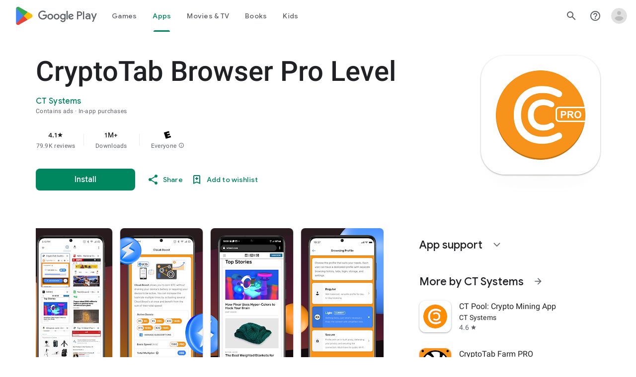

--- FILE ---
content_type: text/javascript; charset=UTF-8
request_url: https://www.gstatic.com/_/boq-play/_/js/k=boq-play.PlayStoreUi.en_US.QsOiTi-_lfI.2021.O/ck=boq-play.PlayStoreUi.Cze4boUNdSk.L.B1.O/am=G5Y7gD3vDwAASTDg98R_2BY/d=1/exm=A7fCU,ArluEf,BBI74,BVgquf,BfdUQc,EFQ78c,FuzVxc,GkRiKb,I8lFqf,IJGqxf,IZT63,IcVnM,JH2zc,JNoxi,JWUKXe,KUM7Z,LCkxpb,LEikZe,LvGhrf,MI6k7c,MdUzUe,MpJwZc,NkbkFd,NwH0H,O1Gjze,O6y8ed,OTA3Ae,P6sQOc,PHUIyb,PrPYRd,QIhFr,RMhBfe,RQJprf,RqjULd,RyvaUb,SWD8cc,SdcwHb,SpsfSb,UUJqVe,UZStuc,Uas9Hd,Ulmmrd,V3dDOb,WO9ee,XVMNvd,Z5uLle,Z5wzge,ZDZcre,ZwDk9d,_b,_tp,aTwUve,aW3pY,byfTOb,chfSwc,dfkSTe,e5qFLc,fI4Vwc,fdeHmf,fl2Zj,gychg,hKSk3e,hc6Ubd,indMcf,j9sf1,jX6UVc,kJXwXb,kjKdXe,lazG7b,lpwuxb,lsjVmc,lwddkf,m9oV,mI3LFb,mdR7q,n73qwf,nKuFpb,oEJvKc,p3hmRc,pCKBF,pYCIec,pjICDe,pw70Gc,q0xTif,qfGEyb,qqarmf,rpbmN,sJhETb,sOXFj,soHxf,t1sulf,tBvKNb,tKHFxf,vNKqzc,vrGZEc,w9hDv,wW2D8b,wg1P6b,ws9Tlc,xQtZb,xUdipf,yNB6me,ywOR5c,z5Gxfe,zBPctc,zbML3c,zr1jrb/excm=_b,_tp,appdetailsview/ed=1/wt=2/ujg=1/rs=AB1caFWLpUdMk1URHDoTv11aPQ8HCJto6g/ee=EVNhjf:pw70Gc;EmZ2Bf:zr1jrb;Hs0fpd:jLUKge;JsbNhc:Xd8iUd;K5nYTd:ZDZcre;LBgRLc:SdcwHb;Me32dd:MEeYgc;NJ1rfe:qTnoBf;NPKaK:SdcwHb;NSEoX:lazG7b;Pjplud:EEDORb;QGR0gd:Mlhmy;Rdd4dc:WXw8B;SNUn3:ZwDk9d;ScI3Yc:e7Hzgb;Uvc8o:VDovNc;YIZmRd:A1yn5d;a56pNe:JEfCwb;cEt90b:ws9Tlc;d0xV3b:KoEHyd;dIoSBb:SpsfSb;dowIGb:ebZ3mb;eBAeSb:zbML3c;iFQyKf:QIhFr;ikbPFc:UfnShf;lOO0Vd:OTA3Ae;nAu0tf:z5Gxfe;oGtAuc:sOXFj;pXdRYb:MdUzUe;qQEoOc:KUM7Z;qafBPd:yDVVkb;qddgKe:xQtZb;sgjhQc:bQAegc;wR5FRb:O1Gjze;wZnI8b:Oh9t6d;xqZiqf:BBI74;yEQyxe:TLjaTd;yxTchf:KUM7Z;zxnPse:GkRiKb/dti=1/m=Wt6vjf,hhhU8,FCpbqb,WhJNk
body_size: 781
content:
"use strict";this.default_PlayStoreUi=this.default_PlayStoreUi||{};(function(_){var window=this;
try{
_.u("Wt6vjf");
var Mob=class extends _.x{constructor(a){super(a,0,Mob.De)}hc(){return _.yj(this,1,_.ec)}Ke(a){return _.Ej(this,1,a,_.ec)}};Mob.De="f.bo";var Nob=function(a){a.tN&&(window.clearTimeout(a.tN),a.tN=0)},Oob=function(a){const b=_.Clb.get(window.location.protocol=="https:"?"SAPISID":"APISID","");a.SL=a.HJ!==""&&b==="";a.iV=a.HJ!=b;a.HJ=b},Qob=function(a){a.OD=!0;const b=Pob(a);let c="rt=r&f_uid="+_.xf(a.kO);_.fm(b,(0,_.ab)(a.O,a),"POST",c)},NL=function(a){if(a.OS||a.OD)Nob(a),a.tN=window.setTimeout((0,_.ab)(a.H,a),Math.max(3,a.NJ)*1E3)},Pob=function(a){const b=new _.mp(a.C3);a.sP!=null&&_.Bp(b,"authuser",a.sP);return b},Rob=function(a){a.SL||
(a.OD=!0,a.NJ=Math.min((a.NJ||3)*2,60),NL(a))},Sob=class extends _.Of{Gc(){this.OS=!1;Nob(this);super.Gc()}H(){Oob(this);if(this.OD)return Qob(this),!1;if(!this.iV)return NL(this),!0;this.dispatchEvent("m");if(!this.kO)return NL(this),!0;this.SL?(this.dispatchEvent("o"),NL(this)):Qob(this);return!1}O(a){a=a.target;Oob(this);if(_.im(a)){this.NJ=0;if(this.SL)this.OD=!1,this.dispatchEvent("o");else if(this.iV)this.dispatchEvent("p");else{try{var b=_.jm(a);const d=JSON.parse(b.substring(b.indexOf("\n")));
var c=(new Mob(d[0])).hc()}catch(d){_.jg(d);this.dispatchEvent("q");Rob(this);return}this.OD=!1;c?this.dispatchEvent("n"):this.dispatchEvent("o")}NL(this)}else{if(a.qh()!=0){b="";try{b=_.jm(a)}catch(d){}c=a.qh()<500;a=Error("td`"+a.qh()+"`"+Pob(this).toString()+"`"+String(a.La)+"`"+b);c&&_.jg(a);this.dispatchEvent("q")}Rob(this)}}};_.l=Sob.prototype;_.l.NJ=0;_.l.tN=0;_.l.HJ=null;_.l.SL=!1;_.l.iV=!1;_.l.sP=null;_.l.C3="/_/idv/";_.l.kO="";_.l.OS=!1;_.l.OD=!1;_.ye(_.voa,Sob);_.$a().fk(function(a){const b=new Sob;_.zn(a,_.voa,b);if(_.zm()){a=_.$la();var c=_.tg("WZsZ1e").string(null);b.kO=a;c!==void 0&&(b.HJ=c);a=_.yp();_.mb(a,"/")||(a="/"+a);b.C3=a+"/idv/";(a=_.ym())&&_.tg("gGcLoe").Gu(!1)&&(b.sP=a);b.OS=!0;b.H()}});
_.v();
_.u("hhhU8");
var Llb;new _.ni(a=>{Llb=a});_.iVa();_.$f(()=>{Llb()});
_.v();
_.u("FCpbqb");
_.$a().fk(function(a){_.ag(_.koa,a)});
_.v();
_.u("WhJNk");
var Dlb=function(){var a=_.Clb;if(!_.aa.navigator.cookieEnabled)return!1;if(!a.Df())return!0;a.set("TESTCOOKIESENABLED","1",{sT:60});if(a.get("TESTCOOKIESENABLED")!=="1")return!1;a.remove("TESTCOOKIESENABLED");return!0},Elb=new Date(1262304E6),Flb=new Date(12779424E5),Glb=new Date(129384E7),Hlb=function(a,b){b?a.push(Math.round((b-Elb.getTime())/6E4)):a.push(null)},Ilb=function(a,b,c){a.push(b.getTimezoneOffset()/15+56);a:{var d=b.getTimezoneOffset();const e=c.getTimezoneOffset();if(d!=e)for(b=b.getTime()/
6E4,c=c.getTime()/6E4;b<=c;){const f=(b>>1)+(c>>1),g=f*6E4,h=(new Date(g+3E4)).getTimezoneOffset();if((new Date(g-3E4)).getTimezoneOffset()!=h){d=g;break a}if(h==d)b=f+1;else if(h==e)c=f-1;else break}d=null}Hlb(a,d)};var Jlb=class extends _.Ps{static Na(){return{service:{window:_.Tt}}}constructor(a){super();this.H=a.service.window;if(!_.tg("xn5OId").Wb(!1)&&Dlb()&&_.Clb.get("OTZ")===void 0){a=_.Clb;var b=a.set;var c=[];const d=new Date;Hlb(c,d.getTime());c.push(d.getTimezoneOffset()/15+56);Ilb(c,Elb,Flb);Ilb(c,Flb,Glb);c=c.join("_");b.call(a,"OTZ",c,{sT:2592E3,path:"/",domain:void 0,nea:this.H.get().location.protocol==="https:"})}}};_.Ls(_.koa,Jlb);
_.v();
}catch(e){_._DumpException(e)}
}).call(this,this.default_PlayStoreUi);
// Google Inc.


--- FILE ---
content_type: text/plain; charset=utf-8
request_url: https://play.google.com/play/log?format=json&authuser&proto_v2=true
body_size: -435
content:
["900000","1769344710899"]